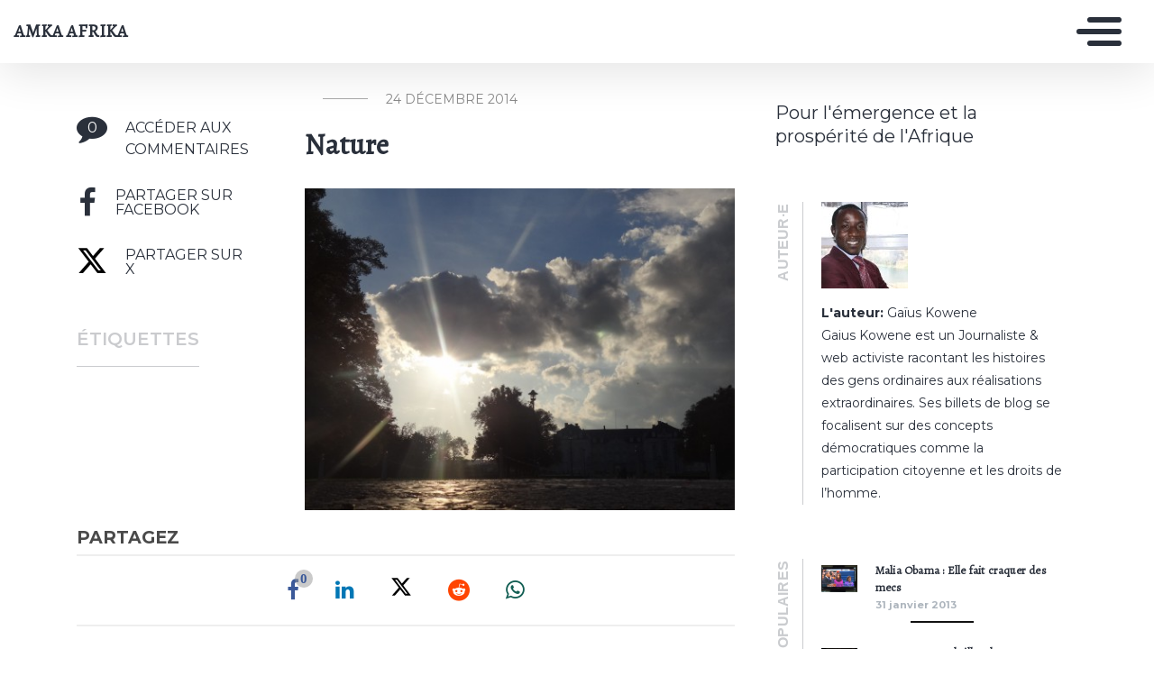

--- FILE ---
content_type: text/html; charset=UTF-8
request_url: https://amkaafrika.mondoblog.org/2014/12/23/5-cadeaux-sassurer-annee-reussie/dsc05598/
body_size: 10160
content:
<!doctype html>
<html class="no-js" lang="fr-FR">
    <head>
        <meta charset="utf-8">
        <meta http-equiv="X-UA-Compatible" content="IE=edge,chrome=1">
        <meta name="viewport" content="width=device-width,initial-scale=1">
        <title>
                            Nature - AMKA AFRIKA - AMKA AFRIKA
                    </title>
        <meta name="MobileOptimized" content="320">
                <script type="text/javascript">
          window.didomiConfig={languages:{enabled:['fr'],default:'fr'}};
          window.gdprAppliesGlobally=true;
          (function(){function a(e){if(!window.frames[e]){if(document.body&&document.body.firstChild){var t=document.body;var n=document.createElement("iframe");n.style.display="none";n.name=e;n.title=e;t.insertBefore(n,t.firstChild)}
          else{setTimeout(function(){a(e)},5)}}}function e(n,r,o,c,s){function e(e,t,n,a){if(typeof n!=="function"){return}if(!window[r]){window[r]=[]}var i=false;if(s){i=s(e,t,n)}if(!i){window[r].push({command:e,parameter:t,callback:n,version:a})}}e.stub=true;function t(a){if(!window[n]||window[n].stub!==true){return}if(!a.data){return}
            var i=typeof a.data==="string";var e;try{e=i?JSON.parse(a.data):a.data}catch(t){return}if(e[o]){var r=e[o];window[n](r.command,r.parameter,function(e,t){var n={};n[c]={returnValue:e,success:t,callId:r.callId};a.source.postMessage(i?JSON.stringify(n):n,"*")},r.version)}}
            if(typeof window[n]!=="function"){window[n]=e;if(window.addEventListener){window.addEventListener("message",t,false)}else{window.attachEvent("onmessage",t)}}}e("__tcfapi","__tcfapiBuffer","__tcfapiCall","__tcfapiReturn");a("__tcfapiLocator");(function(e){
            var t=document.createElement("script");t.id="spcloader";t.type="text/javascript";t.async=true;t.src="https://sdk.privacy-center.org/"+e+"/loader.js?target="+document.location.hostname;t.charset="utf-8";var n=document.getElementsByTagName("script")[0];n.parentNode.insertBefore(t,n)})("495f718a-9d29-4830-96dc-6035928a6362")})();
        </script>
        <meta name="viewport" content="width=device-width, initial-scale=1"/>
        <link href="https://fonts.googleapis.com/css2?family=Montserrat:wght@300;400;600;700&display=swap|Alegreya:wght@700|Open+Sans&display=swap|Raleway&display=swap" rel="stylesheet">
        <link rel="apple-touch-icon" href="https://mondoblog.org/app/themes/base-camp/resources/assets/images/favicon.ico">
        <link rel="icon" href="https://mondoblog.org/app/themes/base-camp/resources/assets/images/favicon.ico">
        <!--[if IE]>
        <link rel="shortcut icon" href="https://mondoblog.org/app/themes/base-camp/resources/assets/images/favicon.ico">
        <![endif]-->
        <meta name="description" content="Pour l&#039;émergence et la prospérité de l&#039;Afrique">

        <link rel="pingback" href="https://amkaafrika.mondoblog.org/xmlrpc.php"/>
        
                <meta name='robots' content='index, follow, max-image-preview:large, max-snippet:-1, max-video-preview:-1' />
	<style>img:is([sizes="auto" i], [sizes^="auto," i]) { contain-intrinsic-size: 3000px 1500px }</style>
	
	<!-- This site is optimized with the Yoast SEO plugin v25.3.1 - https://yoast.com/wordpress/plugins/seo/ -->
	<title>Nature - AMKA AFRIKA</title>
	<link rel="canonical" href="https://amkaafrika.mondoblog.org/2014/12/23/5-cadeaux-sassurer-annee-reussie/dsc05598/" />
	<meta property="og:locale" content="fr_FR" />
	<meta property="og:type" content="article" />
	<meta property="og:title" content="Nature - AMKA AFRIKA" />
	<meta property="og:url" content="https://amkaafrika.mondoblog.org/2014/12/23/5-cadeaux-sassurer-annee-reussie/dsc05598/" />
	<meta property="og:site_name" content="AMKA AFRIKA" />
	<meta property="og:image" content="https://amkaafrika.mondoblog.org/2014/12/23/5-cadeaux-sassurer-annee-reussie/dsc05598" />
	<meta property="og:image:width" content="2592" />
	<meta property="og:image:height" content="1944" />
	<meta property="og:image:type" content="image/jpeg" />
	<meta name="twitter:card" content="summary_large_image" />
	<script type="application/ld+json" class="yoast-schema-graph">{"@context":"https://schema.org","@graph":[{"@type":"WebPage","@id":"https://amkaafrika.mondoblog.org/2014/12/23/5-cadeaux-sassurer-annee-reussie/dsc05598/","url":"https://amkaafrika.mondoblog.org/2014/12/23/5-cadeaux-sassurer-annee-reussie/dsc05598/","name":"Nature - AMKA AFRIKA","isPartOf":{"@id":"https://amkaafrika.mondoblog.org/#website"},"primaryImageOfPage":{"@id":"https://amkaafrika.mondoblog.org/2014/12/23/5-cadeaux-sassurer-annee-reussie/dsc05598/#primaryimage"},"image":{"@id":"https://amkaafrika.mondoblog.org/2014/12/23/5-cadeaux-sassurer-annee-reussie/dsc05598/#primaryimage"},"thumbnailUrl":"https://amkaafrika.mondoblog.org/files/2014/12/DSC05598.jpg","datePublished":"2014-12-24T09:35:25+00:00","breadcrumb":{"@id":"https://amkaafrika.mondoblog.org/2014/12/23/5-cadeaux-sassurer-annee-reussie/dsc05598/#breadcrumb"},"inLanguage":"fr-FR","potentialAction":[{"@type":"ReadAction","target":["https://amkaafrika.mondoblog.org/2014/12/23/5-cadeaux-sassurer-annee-reussie/dsc05598/"]}]},{"@type":"ImageObject","inLanguage":"fr-FR","@id":"https://amkaafrika.mondoblog.org/2014/12/23/5-cadeaux-sassurer-annee-reussie/dsc05598/#primaryimage","url":"https://amkaafrika.mondoblog.org/files/2014/12/DSC05598.jpg","contentUrl":"https://amkaafrika.mondoblog.org/files/2014/12/DSC05598.jpg","width":2592,"height":1944},{"@type":"BreadcrumbList","@id":"https://amkaafrika.mondoblog.org/2014/12/23/5-cadeaux-sassurer-annee-reussie/dsc05598/#breadcrumb","itemListElement":[{"@type":"ListItem","position":1,"name":"Home","item":"https://amkaafrika.mondoblog.org/"},{"@type":"ListItem","position":2,"name":"5 cadeaux pour s&rsquo;assurer une année réussie","item":"https://amkaafrika.mondoblog.org/2014/12/23/5-cadeaux-sassurer-annee-reussie/"},{"@type":"ListItem","position":3,"name":"Nature"}]},{"@type":"WebSite","@id":"https://amkaafrika.mondoblog.org/#website","url":"https://amkaafrika.mondoblog.org/","name":"AMKA AFRIKA","description":"Pour l&#039;émergence et la prospérité de l&#039;Afrique","potentialAction":[{"@type":"SearchAction","target":{"@type":"EntryPoint","urlTemplate":"https://amkaafrika.mondoblog.org/?s={search_term_string}"},"query-input":{"@type":"PropertyValueSpecification","valueRequired":true,"valueName":"search_term_string"}}],"inLanguage":"fr-FR"}]}</script>
	<!-- / Yoast SEO plugin. -->


<link rel='dns-prefetch' href='//mondoblog.org' />
<link rel="alternate" type="application/rss+xml" title="AMKA AFRIKA &raquo; Flux" href="https://amkaafrika.mondoblog.org/feed/" />
<link rel="alternate" type="application/rss+xml" title="AMKA AFRIKA &raquo; Flux des commentaires" href="https://amkaafrika.mondoblog.org/comments/feed/" />
<link rel="alternate" type="application/rss+xml" title="AMKA AFRIKA &raquo; Nature Flux des commentaires" href="https://amkaafrika.mondoblog.org/2014/12/23/5-cadeaux-sassurer-annee-reussie/dsc05598/feed/" />
<script type="text/javascript">
/* <![CDATA[ */
window._wpemojiSettings = {"baseUrl":"https:\/\/s.w.org\/images\/core\/emoji\/15.1.0\/72x72\/","ext":".png","svgUrl":"https:\/\/s.w.org\/images\/core\/emoji\/15.1.0\/svg\/","svgExt":".svg","source":{"concatemoji":"https:\/\/amkaafrika.mondoblog.org\/wp-includes\/js\/wp-emoji-release.min.js"}};
/*! This file is auto-generated */
!function(i,n){var o,s,e;function c(e){try{var t={supportTests:e,timestamp:(new Date).valueOf()};sessionStorage.setItem(o,JSON.stringify(t))}catch(e){}}function p(e,t,n){e.clearRect(0,0,e.canvas.width,e.canvas.height),e.fillText(t,0,0);var t=new Uint32Array(e.getImageData(0,0,e.canvas.width,e.canvas.height).data),r=(e.clearRect(0,0,e.canvas.width,e.canvas.height),e.fillText(n,0,0),new Uint32Array(e.getImageData(0,0,e.canvas.width,e.canvas.height).data));return t.every(function(e,t){return e===r[t]})}function u(e,t,n){switch(t){case"flag":return n(e,"\ud83c\udff3\ufe0f\u200d\u26a7\ufe0f","\ud83c\udff3\ufe0f\u200b\u26a7\ufe0f")?!1:!n(e,"\ud83c\uddfa\ud83c\uddf3","\ud83c\uddfa\u200b\ud83c\uddf3")&&!n(e,"\ud83c\udff4\udb40\udc67\udb40\udc62\udb40\udc65\udb40\udc6e\udb40\udc67\udb40\udc7f","\ud83c\udff4\u200b\udb40\udc67\u200b\udb40\udc62\u200b\udb40\udc65\u200b\udb40\udc6e\u200b\udb40\udc67\u200b\udb40\udc7f");case"emoji":return!n(e,"\ud83d\udc26\u200d\ud83d\udd25","\ud83d\udc26\u200b\ud83d\udd25")}return!1}function f(e,t,n){var r="undefined"!=typeof WorkerGlobalScope&&self instanceof WorkerGlobalScope?new OffscreenCanvas(300,150):i.createElement("canvas"),a=r.getContext("2d",{willReadFrequently:!0}),o=(a.textBaseline="top",a.font="600 32px Arial",{});return e.forEach(function(e){o[e]=t(a,e,n)}),o}function t(e){var t=i.createElement("script");t.src=e,t.defer=!0,i.head.appendChild(t)}"undefined"!=typeof Promise&&(o="wpEmojiSettingsSupports",s=["flag","emoji"],n.supports={everything:!0,everythingExceptFlag:!0},e=new Promise(function(e){i.addEventListener("DOMContentLoaded",e,{once:!0})}),new Promise(function(t){var n=function(){try{var e=JSON.parse(sessionStorage.getItem(o));if("object"==typeof e&&"number"==typeof e.timestamp&&(new Date).valueOf()<e.timestamp+604800&&"object"==typeof e.supportTests)return e.supportTests}catch(e){}return null}();if(!n){if("undefined"!=typeof Worker&&"undefined"!=typeof OffscreenCanvas&&"undefined"!=typeof URL&&URL.createObjectURL&&"undefined"!=typeof Blob)try{var e="postMessage("+f.toString()+"("+[JSON.stringify(s),u.toString(),p.toString()].join(",")+"));",r=new Blob([e],{type:"text/javascript"}),a=new Worker(URL.createObjectURL(r),{name:"wpTestEmojiSupports"});return void(a.onmessage=function(e){c(n=e.data),a.terminate(),t(n)})}catch(e){}c(n=f(s,u,p))}t(n)}).then(function(e){for(var t in e)n.supports[t]=e[t],n.supports.everything=n.supports.everything&&n.supports[t],"flag"!==t&&(n.supports.everythingExceptFlag=n.supports.everythingExceptFlag&&n.supports[t]);n.supports.everythingExceptFlag=n.supports.everythingExceptFlag&&!n.supports.flag,n.DOMReady=!1,n.readyCallback=function(){n.DOMReady=!0}}).then(function(){return e}).then(function(){var e;n.supports.everything||(n.readyCallback(),(e=n.source||{}).concatemoji?t(e.concatemoji):e.wpemoji&&e.twemoji&&(t(e.twemoji),t(e.wpemoji)))}))}((window,document),window._wpemojiSettings);
/* ]]> */
</script>
<style id='wp-emoji-styles-inline-css' type='text/css'>

	img.wp-smiley, img.emoji {
		display: inline !important;
		border: none !important;
		box-shadow: none !important;
		height: 1em !important;
		width: 1em !important;
		margin: 0 0.07em !important;
		vertical-align: -0.1em !important;
		background: none !important;
		padding: 0 !important;
	}
</style>
<link rel='stylesheet' id='wp-block-library-css' href='https://amkaafrika.mondoblog.org/wp-includes/css/dist/block-library/style.min.css' type='text/css' media='all' />
<style id='classic-theme-styles-inline-css' type='text/css'>
/*! This file is auto-generated */
.wp-block-button__link{color:#fff;background-color:#32373c;border-radius:9999px;box-shadow:none;text-decoration:none;padding:calc(.667em + 2px) calc(1.333em + 2px);font-size:1.125em}.wp-block-file__button{background:#32373c;color:#fff;text-decoration:none}
</style>
<style id='global-styles-inline-css' type='text/css'>
:root{--wp--preset--aspect-ratio--square: 1;--wp--preset--aspect-ratio--4-3: 4/3;--wp--preset--aspect-ratio--3-4: 3/4;--wp--preset--aspect-ratio--3-2: 3/2;--wp--preset--aspect-ratio--2-3: 2/3;--wp--preset--aspect-ratio--16-9: 16/9;--wp--preset--aspect-ratio--9-16: 9/16;--wp--preset--color--black: #000000;--wp--preset--color--cyan-bluish-gray: #abb8c3;--wp--preset--color--white: #ffffff;--wp--preset--color--pale-pink: #f78da7;--wp--preset--color--vivid-red: #cf2e2e;--wp--preset--color--luminous-vivid-orange: #ff6900;--wp--preset--color--luminous-vivid-amber: #fcb900;--wp--preset--color--light-green-cyan: #7bdcb5;--wp--preset--color--vivid-green-cyan: #00d084;--wp--preset--color--pale-cyan-blue: #8ed1fc;--wp--preset--color--vivid-cyan-blue: #0693e3;--wp--preset--color--vivid-purple: #9b51e0;--wp--preset--gradient--vivid-cyan-blue-to-vivid-purple: linear-gradient(135deg,rgba(6,147,227,1) 0%,rgb(155,81,224) 100%);--wp--preset--gradient--light-green-cyan-to-vivid-green-cyan: linear-gradient(135deg,rgb(122,220,180) 0%,rgb(0,208,130) 100%);--wp--preset--gradient--luminous-vivid-amber-to-luminous-vivid-orange: linear-gradient(135deg,rgba(252,185,0,1) 0%,rgba(255,105,0,1) 100%);--wp--preset--gradient--luminous-vivid-orange-to-vivid-red: linear-gradient(135deg,rgba(255,105,0,1) 0%,rgb(207,46,46) 100%);--wp--preset--gradient--very-light-gray-to-cyan-bluish-gray: linear-gradient(135deg,rgb(238,238,238) 0%,rgb(169,184,195) 100%);--wp--preset--gradient--cool-to-warm-spectrum: linear-gradient(135deg,rgb(74,234,220) 0%,rgb(151,120,209) 20%,rgb(207,42,186) 40%,rgb(238,44,130) 60%,rgb(251,105,98) 80%,rgb(254,248,76) 100%);--wp--preset--gradient--blush-light-purple: linear-gradient(135deg,rgb(255,206,236) 0%,rgb(152,150,240) 100%);--wp--preset--gradient--blush-bordeaux: linear-gradient(135deg,rgb(254,205,165) 0%,rgb(254,45,45) 50%,rgb(107,0,62) 100%);--wp--preset--gradient--luminous-dusk: linear-gradient(135deg,rgb(255,203,112) 0%,rgb(199,81,192) 50%,rgb(65,88,208) 100%);--wp--preset--gradient--pale-ocean: linear-gradient(135deg,rgb(255,245,203) 0%,rgb(182,227,212) 50%,rgb(51,167,181) 100%);--wp--preset--gradient--electric-grass: linear-gradient(135deg,rgb(202,248,128) 0%,rgb(113,206,126) 100%);--wp--preset--gradient--midnight: linear-gradient(135deg,rgb(2,3,129) 0%,rgb(40,116,252) 100%);--wp--preset--font-size--small: 13px;--wp--preset--font-size--medium: 20px;--wp--preset--font-size--large: 36px;--wp--preset--font-size--x-large: 42px;--wp--preset--spacing--20: 0.44rem;--wp--preset--spacing--30: 0.67rem;--wp--preset--spacing--40: 1rem;--wp--preset--spacing--50: 1.5rem;--wp--preset--spacing--60: 2.25rem;--wp--preset--spacing--70: 3.38rem;--wp--preset--spacing--80: 5.06rem;--wp--preset--shadow--natural: 6px 6px 9px rgba(0, 0, 0, 0.2);--wp--preset--shadow--deep: 12px 12px 50px rgba(0, 0, 0, 0.4);--wp--preset--shadow--sharp: 6px 6px 0px rgba(0, 0, 0, 0.2);--wp--preset--shadow--outlined: 6px 6px 0px -3px rgba(255, 255, 255, 1), 6px 6px rgba(0, 0, 0, 1);--wp--preset--shadow--crisp: 6px 6px 0px rgba(0, 0, 0, 1);}:where(.is-layout-flex){gap: 0.5em;}:where(.is-layout-grid){gap: 0.5em;}body .is-layout-flex{display: flex;}.is-layout-flex{flex-wrap: wrap;align-items: center;}.is-layout-flex > :is(*, div){margin: 0;}body .is-layout-grid{display: grid;}.is-layout-grid > :is(*, div){margin: 0;}:where(.wp-block-columns.is-layout-flex){gap: 2em;}:where(.wp-block-columns.is-layout-grid){gap: 2em;}:where(.wp-block-post-template.is-layout-flex){gap: 1.25em;}:where(.wp-block-post-template.is-layout-grid){gap: 1.25em;}.has-black-color{color: var(--wp--preset--color--black) !important;}.has-cyan-bluish-gray-color{color: var(--wp--preset--color--cyan-bluish-gray) !important;}.has-white-color{color: var(--wp--preset--color--white) !important;}.has-pale-pink-color{color: var(--wp--preset--color--pale-pink) !important;}.has-vivid-red-color{color: var(--wp--preset--color--vivid-red) !important;}.has-luminous-vivid-orange-color{color: var(--wp--preset--color--luminous-vivid-orange) !important;}.has-luminous-vivid-amber-color{color: var(--wp--preset--color--luminous-vivid-amber) !important;}.has-light-green-cyan-color{color: var(--wp--preset--color--light-green-cyan) !important;}.has-vivid-green-cyan-color{color: var(--wp--preset--color--vivid-green-cyan) !important;}.has-pale-cyan-blue-color{color: var(--wp--preset--color--pale-cyan-blue) !important;}.has-vivid-cyan-blue-color{color: var(--wp--preset--color--vivid-cyan-blue) !important;}.has-vivid-purple-color{color: var(--wp--preset--color--vivid-purple) !important;}.has-black-background-color{background-color: var(--wp--preset--color--black) !important;}.has-cyan-bluish-gray-background-color{background-color: var(--wp--preset--color--cyan-bluish-gray) !important;}.has-white-background-color{background-color: var(--wp--preset--color--white) !important;}.has-pale-pink-background-color{background-color: var(--wp--preset--color--pale-pink) !important;}.has-vivid-red-background-color{background-color: var(--wp--preset--color--vivid-red) !important;}.has-luminous-vivid-orange-background-color{background-color: var(--wp--preset--color--luminous-vivid-orange) !important;}.has-luminous-vivid-amber-background-color{background-color: var(--wp--preset--color--luminous-vivid-amber) !important;}.has-light-green-cyan-background-color{background-color: var(--wp--preset--color--light-green-cyan) !important;}.has-vivid-green-cyan-background-color{background-color: var(--wp--preset--color--vivid-green-cyan) !important;}.has-pale-cyan-blue-background-color{background-color: var(--wp--preset--color--pale-cyan-blue) !important;}.has-vivid-cyan-blue-background-color{background-color: var(--wp--preset--color--vivid-cyan-blue) !important;}.has-vivid-purple-background-color{background-color: var(--wp--preset--color--vivid-purple) !important;}.has-black-border-color{border-color: var(--wp--preset--color--black) !important;}.has-cyan-bluish-gray-border-color{border-color: var(--wp--preset--color--cyan-bluish-gray) !important;}.has-white-border-color{border-color: var(--wp--preset--color--white) !important;}.has-pale-pink-border-color{border-color: var(--wp--preset--color--pale-pink) !important;}.has-vivid-red-border-color{border-color: var(--wp--preset--color--vivid-red) !important;}.has-luminous-vivid-orange-border-color{border-color: var(--wp--preset--color--luminous-vivid-orange) !important;}.has-luminous-vivid-amber-border-color{border-color: var(--wp--preset--color--luminous-vivid-amber) !important;}.has-light-green-cyan-border-color{border-color: var(--wp--preset--color--light-green-cyan) !important;}.has-vivid-green-cyan-border-color{border-color: var(--wp--preset--color--vivid-green-cyan) !important;}.has-pale-cyan-blue-border-color{border-color: var(--wp--preset--color--pale-cyan-blue) !important;}.has-vivid-cyan-blue-border-color{border-color: var(--wp--preset--color--vivid-cyan-blue) !important;}.has-vivid-purple-border-color{border-color: var(--wp--preset--color--vivid-purple) !important;}.has-vivid-cyan-blue-to-vivid-purple-gradient-background{background: var(--wp--preset--gradient--vivid-cyan-blue-to-vivid-purple) !important;}.has-light-green-cyan-to-vivid-green-cyan-gradient-background{background: var(--wp--preset--gradient--light-green-cyan-to-vivid-green-cyan) !important;}.has-luminous-vivid-amber-to-luminous-vivid-orange-gradient-background{background: var(--wp--preset--gradient--luminous-vivid-amber-to-luminous-vivid-orange) !important;}.has-luminous-vivid-orange-to-vivid-red-gradient-background{background: var(--wp--preset--gradient--luminous-vivid-orange-to-vivid-red) !important;}.has-very-light-gray-to-cyan-bluish-gray-gradient-background{background: var(--wp--preset--gradient--very-light-gray-to-cyan-bluish-gray) !important;}.has-cool-to-warm-spectrum-gradient-background{background: var(--wp--preset--gradient--cool-to-warm-spectrum) !important;}.has-blush-light-purple-gradient-background{background: var(--wp--preset--gradient--blush-light-purple) !important;}.has-blush-bordeaux-gradient-background{background: var(--wp--preset--gradient--blush-bordeaux) !important;}.has-luminous-dusk-gradient-background{background: var(--wp--preset--gradient--luminous-dusk) !important;}.has-pale-ocean-gradient-background{background: var(--wp--preset--gradient--pale-ocean) !important;}.has-electric-grass-gradient-background{background: var(--wp--preset--gradient--electric-grass) !important;}.has-midnight-gradient-background{background: var(--wp--preset--gradient--midnight) !important;}.has-small-font-size{font-size: var(--wp--preset--font-size--small) !important;}.has-medium-font-size{font-size: var(--wp--preset--font-size--medium) !important;}.has-large-font-size{font-size: var(--wp--preset--font-size--large) !important;}.has-x-large-font-size{font-size: var(--wp--preset--font-size--x-large) !important;}
:where(.wp-block-post-template.is-layout-flex){gap: 1.25em;}:where(.wp-block-post-template.is-layout-grid){gap: 1.25em;}
:where(.wp-block-columns.is-layout-flex){gap: 2em;}:where(.wp-block-columns.is-layout-grid){gap: 2em;}
:root :where(.wp-block-pullquote){font-size: 1.5em;line-height: 1.6;}
</style>
<style id='akismet-widget-style-inline-css' type='text/css'>

			.a-stats {
				--akismet-color-mid-green: #357b49;
				--akismet-color-white: #fff;
				--akismet-color-light-grey: #f6f7f7;

				max-width: 350px;
				width: auto;
			}

			.a-stats * {
				all: unset;
				box-sizing: border-box;
			}

			.a-stats strong {
				font-weight: 600;
			}

			.a-stats a.a-stats__link,
			.a-stats a.a-stats__link:visited,
			.a-stats a.a-stats__link:active {
				background: var(--akismet-color-mid-green);
				border: none;
				box-shadow: none;
				border-radius: 8px;
				color: var(--akismet-color-white);
				cursor: pointer;
				display: block;
				font-family: -apple-system, BlinkMacSystemFont, 'Segoe UI', 'Roboto', 'Oxygen-Sans', 'Ubuntu', 'Cantarell', 'Helvetica Neue', sans-serif;
				font-weight: 500;
				padding: 12px;
				text-align: center;
				text-decoration: none;
				transition: all 0.2s ease;
			}

			/* Extra specificity to deal with TwentyTwentyOne focus style */
			.widget .a-stats a.a-stats__link:focus {
				background: var(--akismet-color-mid-green);
				color: var(--akismet-color-white);
				text-decoration: none;
			}

			.a-stats a.a-stats__link:hover {
				filter: brightness(110%);
				box-shadow: 0 4px 12px rgba(0, 0, 0, 0.06), 0 0 2px rgba(0, 0, 0, 0.16);
			}

			.a-stats .count {
				color: var(--akismet-color-white);
				display: block;
				font-size: 1.5em;
				line-height: 1.4;
				padding: 0 13px;
				white-space: nowrap;
			}
		
</style>
<link rel='stylesheet' id='sib-front-css-css' href='https://mondoblog.org/app/plugins/mailin/css/mailin-front.css' type='text/css' media='all' />
<link rel='stylesheet' id='base-camp-styles-css' href='https://amkaafrika.mondoblog.org/app/themes/base-camp/static/css/styles.36b428a19dc4b1a5ce37.css' type='text/css' media='all' />
<script type="text/javascript" src="https://amkaafrika.mondoblog.org/wp-includes/js/jquery/jquery.min.js" id="jquery-core-js"></script>
<script type="text/javascript" src="https://amkaafrika.mondoblog.org/wp-includes/js/jquery/jquery-migrate.min.js" id="jquery-migrate-js"></script>
<script type="text/javascript" id="sib-front-js-js-extra">
/* <![CDATA[ */
var sibErrMsg = {"invalidMail":"Veuillez entrer une adresse e-mail valide.","requiredField":"Veuillez compl\u00e9ter les champs obligatoires.","invalidDateFormat":"Veuillez entrer une date valide.","invalidSMSFormat":"Veuillez entrer une num\u00e9ro de t\u00e9l\u00e9phone valide."};
var ajax_sib_front_object = {"ajax_url":"https:\/\/amkaafrika.mondoblog.org\/wp-admin\/admin-ajax.php","ajax_nonce":"ecd2f0810a","flag_url":"https:\/\/mondoblog.org\/app\/plugins\/mailin\/img\/flags\/"};
/* ]]> */
</script>
<script type="text/javascript" src="https://mondoblog.org/app/plugins/mailin/js/mailin-front.js" id="sib-front-js-js"></script>
<link rel="https://api.w.org/" href="https://amkaafrika.mondoblog.org/wp-json/" /><link rel="alternate" title="JSON" type="application/json" href="https://amkaafrika.mondoblog.org/wp-json/wp/v2/media/550" /><link rel="EditURI" type="application/rsd+xml" title="RSD" href="https://amkaafrika.mondoblog.org/xmlrpc.php?rsd" />

<link rel='shortlink' href='https://amkaafrika.mondoblog.org/?p=550' />
<link rel="alternate" title="oEmbed (JSON)" type="application/json+oembed" href="https://amkaafrika.mondoblog.org/wp-json/oembed/1.0/embed?url=https%3A%2F%2Famkaafrika.mondoblog.org%2F2014%2F12%2F23%2F5-cadeaux-sassurer-annee-reussie%2Fdsc05598%2F" />
<link rel="alternate" title="oEmbed (XML)" type="text/xml+oembed" href="https://amkaafrika.mondoblog.org/wp-json/oembed/1.0/embed?url=https%3A%2F%2Famkaafrika.mondoblog.org%2F2014%2F12%2F23%2F5-cadeaux-sassurer-annee-reussie%2Fdsc05598%2F&#038;format=xml" />
<script async src='https://www.googletagmanager.com/gtag/js?id=UA-33189658-2'></script>
        <script>
          window.dataLayer = window.dataLayer || [];
          function gtag(){dataLayer.push(arguments);}
          gtag('js', new Date());
          gtag('config', 'UA-33189658-2');
        </script>
        <style type="text/css">.recentcomments a{display:inline !important;padding:0 !important;margin:0 !important;}</style>

        <!-- ________________ INSERT FONTS _________________-->
        <link rel="stylesheet"
	href="https://fonts.googleapis.com/css?family=Alegreya|Montserrat|Alegreya" />
<style>
	body { font-family: "Montserrat"; } h1, h2, h3, h4 ,h5, h6 { font-family:
	"Alegreya"; } #twn-main-navbar .navbar-brand a { font-family: "Alegreya"; } .navbar-brand { font-size: 3; }
</style>


        <style>
            .widget-sidebar-block.widget_search{
                display: none;
            }
        </style>

    </head>
    <body class="attachment wp-singular attachment-template-default single single-attachment postid-550 attachmentid-550 attachment-jpeg wp-theme-base-camp has-sidebar" data-cmp-theme="mondoblog">

                <nav class="pushy pushy-right">
            <div class="pushy-content">

                
<ul class="navbar-nav text-uppercase ml-auto">
                                
        <li class="nav-item   menu-item menu-item-type- menu-item-object- menu-item-2 "
            >

            <a href="https://amkaafrika.mondoblog.org/amka-afrika/" class="nav-link "
                >
                C'est quoi Amka Afrika?
                            </a>

                    </li>
                                
        <li class="nav-item   menu-item menu-item-type- menu-item-object- menu-item-54 "
            >

            <a href="https://amkaafrika.mondoblog.org/artvsm-quid/" class="nav-link "
                >
                ARTVSM, quid?
                            </a>

                    </li>
    </ul>

<div class="navbar-socials">
	<div class="navbar-item">
		<ul class="social-pages">
	</ul>

	</div>
</div>

    <a class="header-mondoblog-logo" href="https://mondoblog.org/" target="_blank">
        <img src="https://mondoblog.org/app/themes/base-camp/resources/assets/images/MONDOBLOG_HQ_500x.min.png">
    </a>

            </div>
        </nav>
        <div class="site-overlay"></div>

                    <header id="main-header">

                <nav class="navbar fixed-top navbar-inverse push" id="twn-main-navbar">
	<div class="navbar-brand">
	<a class="navbar-item" href="https://amkaafrika.mondoblog.org">
					AMKA AFRIKA
			</a>

	<div class="navbar-burger">
		<span></span>
		<span></span>
		<span></span>
	</div>
</div>

	<div class="twn-navbar-half-right">
		<div class="navbar-socials">
	<div class="navbar-item">
		<ul class="social-pages">
	</ul>

	</div>
</div>
	</div>

		<div class="navbar-right">
		<button class="navbar-toggler navbar-toggler-right menu-btn"
			type="button"
			aria-label="Toggle navigation"
			aria-expanded="false"
			aria-controls="navBar"
			data-toggle="collapse"
			data-target="#navBar">
			<span></span>
		</button>
	</div>
</nav>

                
            </header>
        
                <div id="container">

                            <div id="app">

                <div class="container ">

                    <!-- SIDEBAR right -->

                                                                

                    <div class="row  twn-has-sidebar twn-sidebar-right">

                                                                                                    
                        <div class="col-md-8">
                            	<div class="single-content">
		<article class="main-article">
			











        

<div class="row   -left twn-haz-pc-sidebar">

            <div class="col-md-4 twn-red-square twn-pc-sidebar">

        <h1 class="title is-2">Nature</h1>

        
        
        <div class="twn-ps-sidebar-box">

            <ul>

                <li class="twn-post-info-block">
                    <div class="twn-line j-scroll-to-comments">

                        <div class="twn-post-comment-count">
                            <i class="fa fa-comment" aria-hidden="true">
                                <div>
                                    0
                                </div>
                            </i>
                        </div>

                        <span>Accéder aux commentaires</span>

                    </div>
                </li>

                <li class="twn-post-info-block">
                    <a target="_blank" title="Facebook" href="http://www.facebook.com/sharer.php?u=https://amkaafrika.mondoblog.org/2014/12/23/5-cadeaux-sassurer-annee-reussie/dsc05598/">
                        <i class="fa fa-facebook-f" aria-hidden="true">
                            <span>Partager sur facebook</span>
                        </i>
                    </a>
                </li>

                <li class="twn-post-info-block">
                    <a target="_blank" title="Twitter" href="https://twitter.com/share?url=https://amkaafrika.mondoblog.org/2014/12/23/5-cadeaux-sassurer-annee-reussie/dsc05598/&text=Nature&hashtags=">
                        <i class="fa fa-x-twitter" aria-hidden="true">
                            <span>Partager sur X</span>
                        </i>
                    </a>
                </li>

            </ul>

        </div>

        <div class="twn-ps-sidebar-box sidebar-tags">

            <span class="title-box">Étiquettes</span>

            <div class="tags">
                            </div>

        </div>

    </div>
    
        <div class="twn-post-content col-md-8">

                    <div class="twn-line -local-title">

                <div class="category">
                    <a href=""></a>
                </div>

                <div class="date">24 décembre 2014</div>

            </div>

            <h1 class="title is-2">Nature</h1>

            
        
        <p class="attachment"><a href='https://amkaafrika.mondoblog.org/files/2014/12/DSC05598.jpg'><img loading="lazy" decoding="async" width="500" height="375" src="https://amkaafrika.mondoblog.org/files/2014/12/DSC05598-500x375.jpg" class="attachment-medium size-medium" alt="" srcset="https://amkaafrika.mondoblog.org/files/2014/12/DSC05598-500x375.jpg 500w, https://amkaafrika.mondoblog.org/files/2014/12/DSC05598-1024x768.jpg 1024w, https://amkaafrika.mondoblog.org/files/2014/12/DSC05598-300x225.jpg 300w, https://amkaafrika.mondoblog.org/files/2014/12/DSC05598-400x300.jpg 400w" sizes="auto, (max-width: 500px) 100vw, 500px" /></a></p>



        <div class="twn-tag-list  tag-sidebar-mobile ">

            <h5>Étiquettes</h5>

            <div class="tags">
                            </div>

        </div>


    </div>

</div>
		</article>

				<div class="title-share-social">
	Partagez
</div>
<section class="social-media-share-icons">
		
				<a target="_blank"
			title="Facebook"
			href="http://www.facebook.com/sharer.php?u=https://amkaafrika.mondoblog.org/2014/12/23/5-cadeaux-sassurer-annee-reussie/dsc05598/"
			rel="nofollow">
			<i class="fa  fa-facebook"
				aria-hidden="true">
				<span>0</span>
			</i>
		</a>
	
				<a target="_blank"
			title="Linkedin"
			href="https://www.linkedin.com/shareArticle?url=https://amkaafrika.mondoblog.org/2014/12/23/5-cadeaux-sassurer-annee-reussie/dsc05598/&title=Nature"
			rel="nofollow">
			<i class="fa  fa-linkedin"
				aria-hidden="true">

			</i>
		</a>
	
				<a target="_blank"
			title="Twitter"
			href="https://twitter.com/share?url=https://amkaafrika.mondoblog.org/2014/12/23/5-cadeaux-sassurer-annee-reussie/dsc05598/&text=Nature&hashtags="
			rel="nofollow">
			<i class="fa  fa-x-twitter"
				aria-hidden="true">

			</i>
		</a>
	
						
				<a target="_blank"
			title="Reddit"
			href="https://reddit.com/submit?url=https://amkaafrika.mondoblog.org/2014/12/23/5-cadeaux-sassurer-annee-reussie/dsc05598/&title=Nature"
			rel="nofollow">
			<i class="fa  fa-reddit"
				aria-hidden="true">

			</i>
		</a>
	
						<a class="twn-social-share -whatsapp"
			target="_blank"
			title="Whatsapp"
			href="whatsapp://send?text=Nature%20%E2%98%9B%20https://amkaafrika.mondoblog.org/2014/12/23/5-cadeaux-sassurer-annee-reussie/dsc05598/"
			data-action="share/whatsapp/share"
			rel="nofollow">
			<i class="fa  fa-whatsapp"
				aria-hidden="true">

			</i>
		</a>
	</section>


												</div>
                        </div>

                                                    <aside class="col-md-4 sidebar">

                                <div class="twn-sidebar-header">


                                    <div class="blog-subtitle">
                                        Pour l&#039;émergence et la prospérité de l&#039;Afrique
                                    </div>

                                </div>

                                <div class="widget-sidebar-block twn-widget">
	<h2 class="widgettitle title is-4">
				Auteur·e
	</h2>

	<div class="mb-widget-sidebar widget-author">
		<div class="mb-w-author-image">
			<img alt='' src='https://secure.gravatar.com/avatar/86f16e1b981fe93ee57a957f64b47ed7ceba483577ad9df61b758e6cfc034fb1?s=96&#038;d=mm&#038;r=g' srcset='https://secure.gravatar.com/avatar/86f16e1b981fe93ee57a957f64b47ed7ceba483577ad9df61b758e6cfc034fb1?s=192&#038;d=mm&#038;r=g 2x' class='avatar avatar-96 photo' height='96' width='96' loading='lazy' decoding='async'/>
		</div>

		<div class="mb-w-author-name twn-style-small">
			<b>L'auteur:</b> Gaïus Kowene
		</div>

		<div class="mb-w-author-text twn-style-small">
			Gaius Kowene est un Journaliste &amp; web activiste racontant les histoires des gens ordinaires aux réalisations extraordinaires. Ses billets de blog se focalisent sur des concepts démocratiques comme la participation citoyenne et les droits de l’homme.
		</div>

			</div>
</div>
<div class="widget-sidebar-block twn-widget">
	<h2 class="widgettitle title">
				Populaires
	</h2>
	<div class="popular-posts">
					<div class="tease-popular-posts">
				<div class="tpp-wrap d-flex align-items-stretch">
					<div class="card-image">
																									<img src="https://amkaafrika.mondoblog.org/files/2013/01/Malia-Obama.jpg"
								alt="Article : Malia Obama : Elle fait craquer des mecs" />
											</div>
					<div class="pop-post-infos">
						<div class="under-border-title">
							<a href="https://amkaafrika.mondoblog.org/2013/01/31/malia-obama-elle-fait-craquer-des-mecs/">Malia Obama : Elle fait craquer des mecs</a>
						</div>
						<div class="date">
							31 janvier 2013
						</div>
					</div>
				</div>
			</div>
					<div class="tease-popular-posts">
				<div class="tpp-wrap d-flex align-items-stretch">
					<div class="card-image">
																									<img src="https://amkaafrika.mondoblog.org/files/2014/04/Mondoblog.jpg"
								alt="Article : 10 astuces pour briller dans Mondoformation" />
											</div>
					<div class="pop-post-infos">
						<div class="under-border-title">
							<a href="https://amkaafrika.mondoblog.org/2014/04/23/10-astuces-pour-briller-dans-mondoformation/">10 astuces pour briller dans Mondoformation</a>
						</div>
						<div class="date">
							23 avril 2014
						</div>
					</div>
				</div>
			</div>
					<div class="tease-popular-posts">
				<div class="tpp-wrap d-flex align-items-stretch">
					<div class="card-image">
																									<img src="https://amkaafrika.mondoblog.org/files/2013/05/Liebster-Blog-Award1.png"
								alt="Article : Liebster Blog Award 2013: Ma première nomination!" />
											</div>
					<div class="pop-post-infos">
						<div class="under-border-title">
							<a href="https://amkaafrika.mondoblog.org/2013/05/05/liebster-blog-award-2013-ma-premiere-nomination/">Liebster Blog Award 2013: Ma première nomination!</a>
						</div>
						<div class="date">
							5 mai 2013
						</div>
					</div>
				</div>
			</div>
					<div class="tease-popular-posts">
				<div class="tpp-wrap d-flex align-items-stretch">
					<div class="card-image">
																									<img src="https://amkaafrika.mondoblog.org/files/2013/03/Signers.jpg"
								alt="Article : RDC: Historique de la ville de Goma" />
											</div>
					<div class="pop-post-infos">
						<div class="under-border-title">
							<a href="https://amkaafrika.mondoblog.org/2013/03/20/rdc-historique-de-la-ville-de-goma/">RDC: Historique de la ville de Goma</a>
						</div>
						<div class="date">
							20 mars 2013
						</div>
					</div>
				</div>
			</div>
					<div class="tease-popular-posts">
				<div class="tpp-wrap d-flex align-items-stretch">
					<div class="card-image">
																									<img src="https://amkaafrika.mondoblog.org/files/2013/09/Athletes-Congolais.jpg"
								alt="Article : Dix athlètes congolais disparaissent en France : à qui la faute?" />
											</div>
					<div class="pop-post-infos">
						<div class="under-border-title">
							<a href="https://amkaafrika.mondoblog.org/2013/09/10/10-athletes-congolais-disparaissent-en-france-a-qui-la-faute/">Dix athlètes congolais disparaissent en France : à qui la faute?</a>
						</div>
						<div class="date">
							10 septembre 2013
						</div>
					</div>
				</div>
			</div>
			</div>
</div>

                            </aside>
                        
                    </div>
                </div>
                
                <!-- Footer -->

<!-- End Footer -->

<!-- Copyright Footer -->
<footer id="footer-copyright">
	<div class="container">
		<div class="row col-copyright">
			<div class="col-12 footer-row">
				<div class="footer-info">
					AMKA AFRIKA © 2026

											<div class="footer-name-separator">
							-
						</div>
						<div class="mb-nobreak">
							BLOG DU RÉSEAU MONDOBLOG
						</div>
									</div>

				
				<div class="footer-nav">
					<a href="https://www.francemediasmonde.com/fr/legal-notice"
						target="_blank">
						Mentions légales
					</a>
					<a href="javascript:Didomi.preferences.show()"
						class="ml-md-3 d-block d-lg-inline">
						Centre de préférences
					</a>
				</div>
			</div>
		</div>
	</div>
</footer>
<!-- End Copyright Footer -->

            </div> 
            <script type="speculationrules">
{"prefetch":[{"source":"document","where":{"and":[{"href_matches":"\/*"},{"not":{"href_matches":["\/wp-*.php","\/wp-admin\/*","\/files\/*","\/app\/*","\/app\/plugins\/*","\/app\/themes\/base-camp\/*","\/*\\?(.+)"]}},{"not":{"selector_matches":"a[rel~=\"nofollow\"]"}},{"not":{"selector_matches":".no-prefetch, .no-prefetch a"}}]},"eagerness":"conservative"}]}
</script>
        <span class="ssp-id" style="display:none">550</span>
		<script type="text/javascript" src="https://amkaafrika.mondoblog.org/app/themes/base-camp/static/js/vendor.dfdab4907df22bb5bd67.js" id="base-camp-vendor-js"></script>
<script type="text/javascript" src="https://amkaafrika.mondoblog.org/app/themes/base-camp/static/js/scripts.df00e09b70077bccdbdf.js" id="base-camp-scripts-js"></script>
<script type="text/javascript" src="https://amkaafrika.mondoblog.org/wp-includes/js/comment-reply.min.js" id="comment-reply-js" async="async" data-wp-strategy="async"></script>


            
            
        </div>                                       <script async src="https://tms.fmm.io/rfi/mondoblog.js"></script>

                </body>
</html>

<!--
Performance optimized by W3 Total Cache. Learn more: https://www.boldgrid.com/w3-total-cache/


Served from: amkaafrika.mondoblog.org @ 2026-01-21 03:12:35 by W3 Total Cache
-->